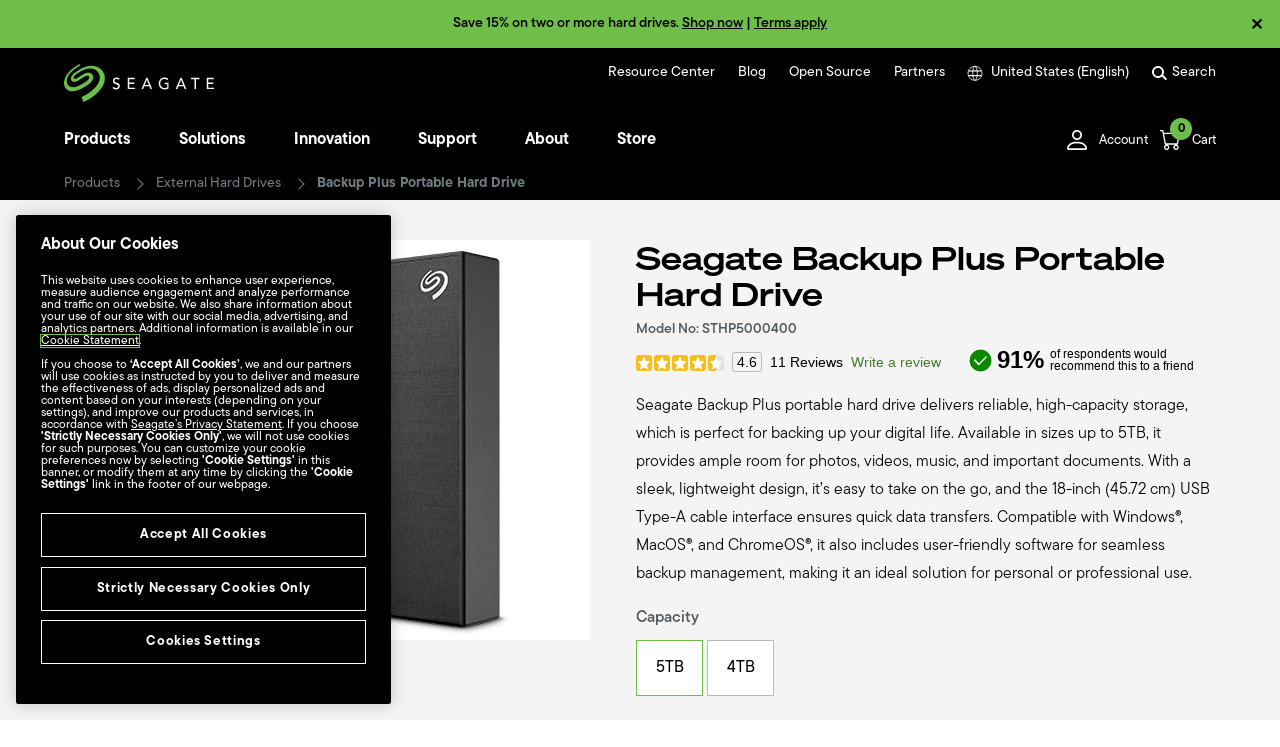

--- FILE ---
content_type: image/svg+xml
request_url: https://www.seagate.com/etc.clientlibs/seagate/clientlibs/clientlib-resources/resources/assets/icons/pr_arrow_right_black.svg
body_size: -486
content:
<svg width="16" height="17" viewBox="0 0 16 17" fill="none" xmlns="http://www.w3.org/2000/svg">
<g clip-path="url(#clip0_8437_7229)">
<path d="M4 1.86914L11 8.86914L4 15.8691" stroke="black" stroke-width="2"/>
</g>
<defs>
<clipPath id="clip0_8437_7229">
<rect width="16" height="16" fill="white" transform="translate(0 0.869141)"/>
</clipPath>
</defs>
</svg>


--- FILE ---
content_type: image/svg+xml
request_url: https://www.seagate.com/etc.clientlibs/seagate/clientlibs/clientlib-resources/resources/assets/icons/facebook.svg
body_size: -43
content:
<?xml version="1.0" encoding="UTF-8" standalone="no"?>
<!DOCTYPE svg PUBLIC "-//W3C//DTD SVG 1.1//EN" "http://www.w3.org/Graphics/SVG/1.1/DTD/svg11.dtd">
<svg width="100%" height="100%" viewBox="0 0 14 14" version="1.1" xmlns="http://www.w3.org/2000/svg" xmlns:xlink="http://www.w3.org/1999/xlink" xml:space="preserve" xmlns:serif="http://www.serif.com/" style="fill-rule:evenodd;clip-rule:evenodd;stroke-linejoin:round;stroke-miterlimit:2;">
    <g transform="matrix(1,0,0,1,-0.21875,-0.96875)">
        <path d="M13.781,7.75C13.781,9.427 13.234,10.904 12.141,12.18C11.047,13.438 9.689,14.194 8.066,14.449L8.066,9.719L9.652,9.719L9.953,7.75L8.066,7.75L8.066,6.465C8.066,5.772 8.431,5.426 9.16,5.426L10.008,5.426L10.008,3.758C9.497,3.667 8.996,3.621 8.504,3.621C7.975,3.621 7.52,3.721 7.137,3.922C6.772,4.122 6.48,4.423 6.262,4.824C6.043,5.225 5.934,5.699 5.934,6.246L5.934,7.75L4.211,7.75L4.211,9.719L5.934,9.719L5.934,14.449C4.311,14.194 2.953,13.438 1.859,12.18C0.766,10.904 0.219,9.427 0.219,7.75C0.219,5.872 0.875,4.277 2.188,2.965C3.518,1.634 5.122,0.969 7,0.969C8.878,0.969 10.473,1.634 11.785,2.965C13.116,4.277 13.781,5.872 13.781,7.75Z" style="fill:white;fill-rule:nonzero;"/>
    </g>
</svg>
